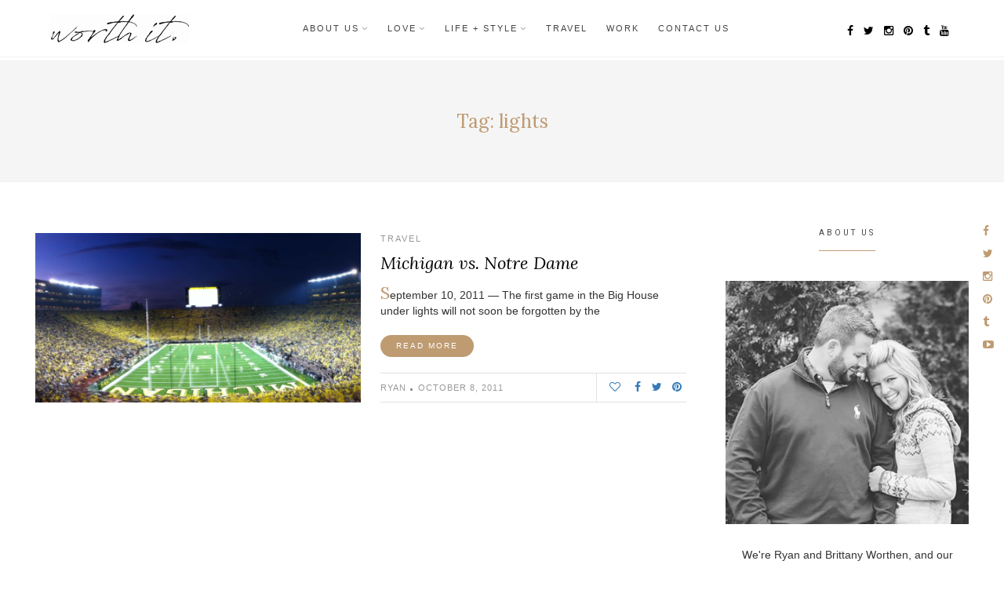

--- FILE ---
content_type: text/html; charset=UTF-8
request_url: https://theworthens.org/tag/lights/
body_size: 14542
content:
<!DOCTYPE html>
<html lang="en-US">
<head>
<meta charset="UTF-8">
<meta name="viewport" content="width=device-width, initial-scale=1">
<link rel="profile" href="https://gmpg.org/xfn/11">

<script>var et_site_url='https://theworthens.org';var et_post_id='0';function et_core_page_resource_fallback(a,b){"undefined"===typeof b&&(b=a.sheet.cssRules&&0===a.sheet.cssRules.length);b&&(a.onerror=null,a.onload=null,a.href?a.href=et_site_url+"/?et_core_page_resource="+a.id+et_post_id:a.src&&(a.src=et_site_url+"/?et_core_page_resource="+a.id+et_post_id))}
</script><meta name='robots' content='index, follow, max-image-preview:large, max-snippet:-1, max-video-preview:-1' />

            <script data-no-defer="1" data-ezscrex="false" data-cfasync="false" data-pagespeed-no-defer data-cookieconsent="ignore">
                var ctPublicFunctions = {"_ajax_nonce":"c95a31e39b","_rest_nonce":"07cd6e8304","_ajax_url":"\/wp-admin\/admin-ajax.php","_rest_url":"https:\/\/theworthens.org\/wp-json\/","data__cookies_type":"native","data__ajax_type":"rest","text__wait_for_decoding":"Decoding the contact data, let us a few seconds to finish. Anti-Spam by CleanTalk","cookiePrefix":"","wprocket_detected":false}
            </script>
        
            <script data-no-defer="1" data-ezscrex="false" data-cfasync="false" data-pagespeed-no-defer data-cookieconsent="ignore">
                var ctPublic = {"_ajax_nonce":"c95a31e39b","settings__forms__check_internal":"0","settings__forms__check_external":"0","settings__forms__search_test":1,"settings__data__bot_detector_enabled":0,"blog_home":"https:\/\/theworthens.org\/","pixel__setting":"0","pixel__enabled":false,"pixel__url":null,"data__email_check_before_post":1,"data__cookies_type":"native","data__key_is_ok":true,"data__visible_fields_required":true,"wl_brandname":"Anti-Spam by CleanTalk","wl_brandname_short":"CleanTalk","ct_checkjs_key":"ab817fa35e449e14bef47d0e5eb0bd9e8e271cfb079aecc0a5be873ce0d1939d","emailEncoderPassKey":"65c07e54e63b1d0008972c4196095d18","bot_detector_forms_excluded":"W10=","advancedCacheExists":true,"varnishCacheExists":false,"wc_ajax_add_to_cart":true}
            </script>
        
	<!-- This site is optimized with the Yoast SEO plugin v23.5 - https://yoast.com/wordpress/plugins/seo/ -->
	<title>lights Archives - WORTH IT.</title>
	<link rel="canonical" href="https://theworthens.org/tag/lights/" />
	<meta property="og:locale" content="en_US" />
	<meta property="og:type" content="article" />
	<meta property="og:title" content="lights Archives - WORTH IT." />
	<meta property="og:url" content="https://theworthens.org/tag/lights/" />
	<meta property="og:site_name" content="WORTH IT." />
	<meta name="twitter:card" content="summary_large_image" />
	<meta name="twitter:site" content="@ryanworthen" />
	<script type="application/ld+json" class="yoast-schema-graph">{"@context":"https://schema.org","@graph":[{"@type":"CollectionPage","@id":"https://theworthens.org/tag/lights/","url":"https://theworthens.org/tag/lights/","name":"lights Archives - WORTH IT.","isPartOf":{"@id":"https://theworthens.org/#website"},"primaryImageOfPage":{"@id":"https://theworthens.org/tag/lights/#primaryimage"},"image":{"@id":"https://theworthens.org/tag/lights/#primaryimage"},"thumbnailUrl":"https://theworthens.org/wp-content/uploads/2011/10/photo.jpg","breadcrumb":{"@id":"https://theworthens.org/tag/lights/#breadcrumb"},"inLanguage":"en-US"},{"@type":"ImageObject","inLanguage":"en-US","@id":"https://theworthens.org/tag/lights/#primaryimage","url":"https://theworthens.org/wp-content/uploads/2011/10/photo.jpg","contentUrl":"https://theworthens.org/wp-content/uploads/2011/10/photo.jpg","width":4210,"height":968},{"@type":"BreadcrumbList","@id":"https://theworthens.org/tag/lights/#breadcrumb","itemListElement":[{"@type":"ListItem","position":1,"name":"Home","item":"https://theworthens.org/"},{"@type":"ListItem","position":2,"name":"lights"}]},{"@type":"WebSite","@id":"https://theworthens.org/#website","url":"https://theworthens.org/","name":"WORTH IT.","description":"People, places, and things we value. // Ryan &amp; Brittany Worthen","potentialAction":[{"@type":"SearchAction","target":{"@type":"EntryPoint","urlTemplate":"https://theworthens.org/?s={search_term_string}"},"query-input":{"@type":"PropertyValueSpecification","valueRequired":true,"valueName":"search_term_string"}}],"inLanguage":"en-US"}]}</script>
	<!-- / Yoast SEO plugin. -->


<link rel='dns-prefetch' href='//secure.gravatar.com' />
<link rel='dns-prefetch' href='//stats.wp.com' />
<link rel='dns-prefetch' href='//fonts.googleapis.com' />
<link rel='dns-prefetch' href='//v0.wordpress.com' />
<link rel="alternate" type="application/rss+xml" title="WORTH IT. &raquo; Feed" href="https://theworthens.org/feed/" />
<link rel="alternate" type="application/rss+xml" title="WORTH IT. &raquo; lights Tag Feed" href="https://theworthens.org/tag/lights/feed/" />
<script type="text/javascript">
/* <![CDATA[ */
window._wpemojiSettings = {"baseUrl":"https:\/\/s.w.org\/images\/core\/emoji\/15.0.3\/72x72\/","ext":".png","svgUrl":"https:\/\/s.w.org\/images\/core\/emoji\/15.0.3\/svg\/","svgExt":".svg","source":{"concatemoji":"https:\/\/theworthens.org\/wp-includes\/js\/wp-emoji-release.min.js"}};
/*! This file is auto-generated */
!function(i,n){var o,s,e;function c(e){try{var t={supportTests:e,timestamp:(new Date).valueOf()};sessionStorage.setItem(o,JSON.stringify(t))}catch(e){}}function p(e,t,n){e.clearRect(0,0,e.canvas.width,e.canvas.height),e.fillText(t,0,0);var t=new Uint32Array(e.getImageData(0,0,e.canvas.width,e.canvas.height).data),r=(e.clearRect(0,0,e.canvas.width,e.canvas.height),e.fillText(n,0,0),new Uint32Array(e.getImageData(0,0,e.canvas.width,e.canvas.height).data));return t.every(function(e,t){return e===r[t]})}function u(e,t,n){switch(t){case"flag":return n(e,"\ud83c\udff3\ufe0f\u200d\u26a7\ufe0f","\ud83c\udff3\ufe0f\u200b\u26a7\ufe0f")?!1:!n(e,"\ud83c\uddfa\ud83c\uddf3","\ud83c\uddfa\u200b\ud83c\uddf3")&&!n(e,"\ud83c\udff4\udb40\udc67\udb40\udc62\udb40\udc65\udb40\udc6e\udb40\udc67\udb40\udc7f","\ud83c\udff4\u200b\udb40\udc67\u200b\udb40\udc62\u200b\udb40\udc65\u200b\udb40\udc6e\u200b\udb40\udc67\u200b\udb40\udc7f");case"emoji":return!n(e,"\ud83d\udc26\u200d\u2b1b","\ud83d\udc26\u200b\u2b1b")}return!1}function f(e,t,n){var r="undefined"!=typeof WorkerGlobalScope&&self instanceof WorkerGlobalScope?new OffscreenCanvas(300,150):i.createElement("canvas"),a=r.getContext("2d",{willReadFrequently:!0}),o=(a.textBaseline="top",a.font="600 32px Arial",{});return e.forEach(function(e){o[e]=t(a,e,n)}),o}function t(e){var t=i.createElement("script");t.src=e,t.defer=!0,i.head.appendChild(t)}"undefined"!=typeof Promise&&(o="wpEmojiSettingsSupports",s=["flag","emoji"],n.supports={everything:!0,everythingExceptFlag:!0},e=new Promise(function(e){i.addEventListener("DOMContentLoaded",e,{once:!0})}),new Promise(function(t){var n=function(){try{var e=JSON.parse(sessionStorage.getItem(o));if("object"==typeof e&&"number"==typeof e.timestamp&&(new Date).valueOf()<e.timestamp+604800&&"object"==typeof e.supportTests)return e.supportTests}catch(e){}return null}();if(!n){if("undefined"!=typeof Worker&&"undefined"!=typeof OffscreenCanvas&&"undefined"!=typeof URL&&URL.createObjectURL&&"undefined"!=typeof Blob)try{var e="postMessage("+f.toString()+"("+[JSON.stringify(s),u.toString(),p.toString()].join(",")+"));",r=new Blob([e],{type:"text/javascript"}),a=new Worker(URL.createObjectURL(r),{name:"wpTestEmojiSupports"});return void(a.onmessage=function(e){c(n=e.data),a.terminate(),t(n)})}catch(e){}c(n=f(s,u,p))}t(n)}).then(function(e){for(var t in e)n.supports[t]=e[t],n.supports.everything=n.supports.everything&&n.supports[t],"flag"!==t&&(n.supports.everythingExceptFlag=n.supports.everythingExceptFlag&&n.supports[t]);n.supports.everythingExceptFlag=n.supports.everythingExceptFlag&&!n.supports.flag,n.DOMReady=!1,n.readyCallback=function(){n.DOMReady=!0}}).then(function(){return e}).then(function(){var e;n.supports.everything||(n.readyCallback(),(e=n.source||{}).concatemoji?t(e.concatemoji):e.wpemoji&&e.twemoji&&(t(e.twemoji),t(e.wpemoji)))}))}((window,document),window._wpemojiSettings);
/* ]]> */
</script>
<style id='wp-emoji-styles-inline-css' type='text/css'>

	img.wp-smiley, img.emoji {
		display: inline !important;
		border: none !important;
		box-shadow: none !important;
		height: 1em !important;
		width: 1em !important;
		margin: 0 0.07em !important;
		vertical-align: -0.1em !important;
		background: none !important;
		padding: 0 !important;
	}
</style>
<link rel='stylesheet' id='wp-block-library-css' href='https://theworthens.org/wp-includes/css/dist/block-library/style.min.css' type='text/css' media='all' />
<link rel='stylesheet' id='mediaelement-css' href='https://theworthens.org/wp-includes/js/mediaelement/mediaelementplayer-legacy.min.css' type='text/css' media='all' />
<link rel='stylesheet' id='wp-mediaelement-css' href='https://theworthens.org/wp-includes/js/mediaelement/wp-mediaelement.min.css' type='text/css' media='all' />
<style id='jetpack-sharing-buttons-style-inline-css' type='text/css'>
.jetpack-sharing-buttons__services-list{display:flex;flex-direction:row;flex-wrap:wrap;gap:0;list-style-type:none;margin:5px;padding:0}.jetpack-sharing-buttons__services-list.has-small-icon-size{font-size:12px}.jetpack-sharing-buttons__services-list.has-normal-icon-size{font-size:16px}.jetpack-sharing-buttons__services-list.has-large-icon-size{font-size:24px}.jetpack-sharing-buttons__services-list.has-huge-icon-size{font-size:36px}@media print{.jetpack-sharing-buttons__services-list{display:none!important}}.editor-styles-wrapper .wp-block-jetpack-sharing-buttons{gap:0;padding-inline-start:0}ul.jetpack-sharing-buttons__services-list.has-background{padding:1.25em 2.375em}
</style>
<style id='classic-theme-styles-inline-css' type='text/css'>
/*! This file is auto-generated */
.wp-block-button__link{color:#fff;background-color:#32373c;border-radius:9999px;box-shadow:none;text-decoration:none;padding:calc(.667em + 2px) calc(1.333em + 2px);font-size:1.125em}.wp-block-file__button{background:#32373c;color:#fff;text-decoration:none}
</style>
<style id='global-styles-inline-css' type='text/css'>
:root{--wp--preset--aspect-ratio--square: 1;--wp--preset--aspect-ratio--4-3: 4/3;--wp--preset--aspect-ratio--3-4: 3/4;--wp--preset--aspect-ratio--3-2: 3/2;--wp--preset--aspect-ratio--2-3: 2/3;--wp--preset--aspect-ratio--16-9: 16/9;--wp--preset--aspect-ratio--9-16: 9/16;--wp--preset--color--black: #000000;--wp--preset--color--cyan-bluish-gray: #abb8c3;--wp--preset--color--white: #ffffff;--wp--preset--color--pale-pink: #f78da7;--wp--preset--color--vivid-red: #cf2e2e;--wp--preset--color--luminous-vivid-orange: #ff6900;--wp--preset--color--luminous-vivid-amber: #fcb900;--wp--preset--color--light-green-cyan: #7bdcb5;--wp--preset--color--vivid-green-cyan: #00d084;--wp--preset--color--pale-cyan-blue: #8ed1fc;--wp--preset--color--vivid-cyan-blue: #0693e3;--wp--preset--color--vivid-purple: #9b51e0;--wp--preset--gradient--vivid-cyan-blue-to-vivid-purple: linear-gradient(135deg,rgba(6,147,227,1) 0%,rgb(155,81,224) 100%);--wp--preset--gradient--light-green-cyan-to-vivid-green-cyan: linear-gradient(135deg,rgb(122,220,180) 0%,rgb(0,208,130) 100%);--wp--preset--gradient--luminous-vivid-amber-to-luminous-vivid-orange: linear-gradient(135deg,rgba(252,185,0,1) 0%,rgba(255,105,0,1) 100%);--wp--preset--gradient--luminous-vivid-orange-to-vivid-red: linear-gradient(135deg,rgba(255,105,0,1) 0%,rgb(207,46,46) 100%);--wp--preset--gradient--very-light-gray-to-cyan-bluish-gray: linear-gradient(135deg,rgb(238,238,238) 0%,rgb(169,184,195) 100%);--wp--preset--gradient--cool-to-warm-spectrum: linear-gradient(135deg,rgb(74,234,220) 0%,rgb(151,120,209) 20%,rgb(207,42,186) 40%,rgb(238,44,130) 60%,rgb(251,105,98) 80%,rgb(254,248,76) 100%);--wp--preset--gradient--blush-light-purple: linear-gradient(135deg,rgb(255,206,236) 0%,rgb(152,150,240) 100%);--wp--preset--gradient--blush-bordeaux: linear-gradient(135deg,rgb(254,205,165) 0%,rgb(254,45,45) 50%,rgb(107,0,62) 100%);--wp--preset--gradient--luminous-dusk: linear-gradient(135deg,rgb(255,203,112) 0%,rgb(199,81,192) 50%,rgb(65,88,208) 100%);--wp--preset--gradient--pale-ocean: linear-gradient(135deg,rgb(255,245,203) 0%,rgb(182,227,212) 50%,rgb(51,167,181) 100%);--wp--preset--gradient--electric-grass: linear-gradient(135deg,rgb(202,248,128) 0%,rgb(113,206,126) 100%);--wp--preset--gradient--midnight: linear-gradient(135deg,rgb(2,3,129) 0%,rgb(40,116,252) 100%);--wp--preset--font-size--small: 13px;--wp--preset--font-size--medium: 20px;--wp--preset--font-size--large: 36px;--wp--preset--font-size--x-large: 42px;--wp--preset--spacing--20: 0.44rem;--wp--preset--spacing--30: 0.67rem;--wp--preset--spacing--40: 1rem;--wp--preset--spacing--50: 1.5rem;--wp--preset--spacing--60: 2.25rem;--wp--preset--spacing--70: 3.38rem;--wp--preset--spacing--80: 5.06rem;--wp--preset--shadow--natural: 6px 6px 9px rgba(0, 0, 0, 0.2);--wp--preset--shadow--deep: 12px 12px 50px rgba(0, 0, 0, 0.4);--wp--preset--shadow--sharp: 6px 6px 0px rgba(0, 0, 0, 0.2);--wp--preset--shadow--outlined: 6px 6px 0px -3px rgba(255, 255, 255, 1), 6px 6px rgba(0, 0, 0, 1);--wp--preset--shadow--crisp: 6px 6px 0px rgba(0, 0, 0, 1);}:where(.is-layout-flex){gap: 0.5em;}:where(.is-layout-grid){gap: 0.5em;}body .is-layout-flex{display: flex;}.is-layout-flex{flex-wrap: wrap;align-items: center;}.is-layout-flex > :is(*, div){margin: 0;}body .is-layout-grid{display: grid;}.is-layout-grid > :is(*, div){margin: 0;}:where(.wp-block-columns.is-layout-flex){gap: 2em;}:where(.wp-block-columns.is-layout-grid){gap: 2em;}:where(.wp-block-post-template.is-layout-flex){gap: 1.25em;}:where(.wp-block-post-template.is-layout-grid){gap: 1.25em;}.has-black-color{color: var(--wp--preset--color--black) !important;}.has-cyan-bluish-gray-color{color: var(--wp--preset--color--cyan-bluish-gray) !important;}.has-white-color{color: var(--wp--preset--color--white) !important;}.has-pale-pink-color{color: var(--wp--preset--color--pale-pink) !important;}.has-vivid-red-color{color: var(--wp--preset--color--vivid-red) !important;}.has-luminous-vivid-orange-color{color: var(--wp--preset--color--luminous-vivid-orange) !important;}.has-luminous-vivid-amber-color{color: var(--wp--preset--color--luminous-vivid-amber) !important;}.has-light-green-cyan-color{color: var(--wp--preset--color--light-green-cyan) !important;}.has-vivid-green-cyan-color{color: var(--wp--preset--color--vivid-green-cyan) !important;}.has-pale-cyan-blue-color{color: var(--wp--preset--color--pale-cyan-blue) !important;}.has-vivid-cyan-blue-color{color: var(--wp--preset--color--vivid-cyan-blue) !important;}.has-vivid-purple-color{color: var(--wp--preset--color--vivid-purple) !important;}.has-black-background-color{background-color: var(--wp--preset--color--black) !important;}.has-cyan-bluish-gray-background-color{background-color: var(--wp--preset--color--cyan-bluish-gray) !important;}.has-white-background-color{background-color: var(--wp--preset--color--white) !important;}.has-pale-pink-background-color{background-color: var(--wp--preset--color--pale-pink) !important;}.has-vivid-red-background-color{background-color: var(--wp--preset--color--vivid-red) !important;}.has-luminous-vivid-orange-background-color{background-color: var(--wp--preset--color--luminous-vivid-orange) !important;}.has-luminous-vivid-amber-background-color{background-color: var(--wp--preset--color--luminous-vivid-amber) !important;}.has-light-green-cyan-background-color{background-color: var(--wp--preset--color--light-green-cyan) !important;}.has-vivid-green-cyan-background-color{background-color: var(--wp--preset--color--vivid-green-cyan) !important;}.has-pale-cyan-blue-background-color{background-color: var(--wp--preset--color--pale-cyan-blue) !important;}.has-vivid-cyan-blue-background-color{background-color: var(--wp--preset--color--vivid-cyan-blue) !important;}.has-vivid-purple-background-color{background-color: var(--wp--preset--color--vivid-purple) !important;}.has-black-border-color{border-color: var(--wp--preset--color--black) !important;}.has-cyan-bluish-gray-border-color{border-color: var(--wp--preset--color--cyan-bluish-gray) !important;}.has-white-border-color{border-color: var(--wp--preset--color--white) !important;}.has-pale-pink-border-color{border-color: var(--wp--preset--color--pale-pink) !important;}.has-vivid-red-border-color{border-color: var(--wp--preset--color--vivid-red) !important;}.has-luminous-vivid-orange-border-color{border-color: var(--wp--preset--color--luminous-vivid-orange) !important;}.has-luminous-vivid-amber-border-color{border-color: var(--wp--preset--color--luminous-vivid-amber) !important;}.has-light-green-cyan-border-color{border-color: var(--wp--preset--color--light-green-cyan) !important;}.has-vivid-green-cyan-border-color{border-color: var(--wp--preset--color--vivid-green-cyan) !important;}.has-pale-cyan-blue-border-color{border-color: var(--wp--preset--color--pale-cyan-blue) !important;}.has-vivid-cyan-blue-border-color{border-color: var(--wp--preset--color--vivid-cyan-blue) !important;}.has-vivid-purple-border-color{border-color: var(--wp--preset--color--vivid-purple) !important;}.has-vivid-cyan-blue-to-vivid-purple-gradient-background{background: var(--wp--preset--gradient--vivid-cyan-blue-to-vivid-purple) !important;}.has-light-green-cyan-to-vivid-green-cyan-gradient-background{background: var(--wp--preset--gradient--light-green-cyan-to-vivid-green-cyan) !important;}.has-luminous-vivid-amber-to-luminous-vivid-orange-gradient-background{background: var(--wp--preset--gradient--luminous-vivid-amber-to-luminous-vivid-orange) !important;}.has-luminous-vivid-orange-to-vivid-red-gradient-background{background: var(--wp--preset--gradient--luminous-vivid-orange-to-vivid-red) !important;}.has-very-light-gray-to-cyan-bluish-gray-gradient-background{background: var(--wp--preset--gradient--very-light-gray-to-cyan-bluish-gray) !important;}.has-cool-to-warm-spectrum-gradient-background{background: var(--wp--preset--gradient--cool-to-warm-spectrum) !important;}.has-blush-light-purple-gradient-background{background: var(--wp--preset--gradient--blush-light-purple) !important;}.has-blush-bordeaux-gradient-background{background: var(--wp--preset--gradient--blush-bordeaux) !important;}.has-luminous-dusk-gradient-background{background: var(--wp--preset--gradient--luminous-dusk) !important;}.has-pale-ocean-gradient-background{background: var(--wp--preset--gradient--pale-ocean) !important;}.has-electric-grass-gradient-background{background: var(--wp--preset--gradient--electric-grass) !important;}.has-midnight-gradient-background{background: var(--wp--preset--gradient--midnight) !important;}.has-small-font-size{font-size: var(--wp--preset--font-size--small) !important;}.has-medium-font-size{font-size: var(--wp--preset--font-size--medium) !important;}.has-large-font-size{font-size: var(--wp--preset--font-size--large) !important;}.has-x-large-font-size{font-size: var(--wp--preset--font-size--x-large) !important;}
:where(.wp-block-post-template.is-layout-flex){gap: 1.25em;}:where(.wp-block-post-template.is-layout-grid){gap: 1.25em;}
:where(.wp-block-columns.is-layout-flex){gap: 2em;}:where(.wp-block-columns.is-layout-grid){gap: 2em;}
:root :where(.wp-block-pullquote){font-size: 1.5em;line-height: 1.6;}
</style>
<link rel='stylesheet' id='ct_public_css-css' href='https://theworthens.org/wp-content/plugins/cleantalk-spam-protect/css/cleantalk-public.min.css' type='text/css' media='all' />
<link rel='stylesheet' id='contact-form-7-css' href='https://theworthens.org/wp-content/plugins/contact-form-7/includes/css/styles.css' type='text/css' media='all' />
<link rel='stylesheet' id='wpos-font-awesome-css' href='https://theworthens.org/wp-content/plugins/slider-and-carousel-plus-widget-for-instagram/assets/css/font-awesome.min.css' type='text/css' media='all' />
<link rel='stylesheet' id='wpos-magnific-style-css' href='https://theworthens.org/wp-content/plugins/slider-and-carousel-plus-widget-for-instagram/assets/css/magnific-popup.css' type='text/css' media='all' />
<link rel='stylesheet' id='wpos-slick-style-css' href='https://theworthens.org/wp-content/plugins/slider-and-carousel-plus-widget-for-instagram/assets/css/slick.css' type='text/css' media='all' />
<link rel='stylesheet' id='iscwp-public-css-css' href='https://theworthens.org/wp-content/plugins/slider-and-carousel-plus-widget-for-instagram/assets/css/iscwp-public.css' type='text/css' media='all' />
<link rel='stylesheet' id='url-shortify-css' href='https://theworthens.org/wp-content/plugins/url-shortify/lite/dist/styles/url-shortify.css' type='text/css' media='all' />
<link rel='stylesheet' id='rosie-parent-style-css' href='https://theworthens.org/wp-content/themes/rosie/style.css' type='text/css' media='all' />
<link rel='stylesheet' id='font-awesome-css' href='https://theworthens.org/wp-content/themes/rosie/css/font-awesome.min.css' type='text/css' media='all' />
<link rel='stylesheet' id='bootstrap-css' href='https://theworthens.org/wp-content/themes/rosie/css/bootstrap.min.css' type='text/css' media='all' />
<link rel='stylesheet' id='nivo-slider-css' href='https://theworthens.org/wp-content/themes/rosie/css/nivo-slider.css' type='text/css' media='all' />
<link rel='stylesheet' id='rosie-style-css' href='https://theworthens.org/wp-content/themes/rosie-child/style.css' type='text/css' media='all' />
<link rel='stylesheet' id='rosie-fonts-css' href='https://fonts.googleapis.com/css?family=Lora%3A400%2C400i%2C700%2C700i%7CPlayfair+Display%3A400%2C400i%2C700%2C700i%2C900%2C900i%7CRoboto%3A300%2C300i%2C400%2C400i%2C700%2C700i%7CKarla%3A400%2C400i%2C700%2C700i&#038;subset=latin%2Clatin-ext' type='text/css' media='all' />
<link rel='stylesheet' id='custom-style-css' href='https://theworthens.org/wp-content/themes/rosie/css/custom_script.css' type='text/css' media='all' />
<style id='custom-style-inline-css' type='text/css'>

		    .custom-header {
				background-image: url();
				z-index: 0;
				position: relative;
				background-size: cover;
				background-position: center;
		    }
	    
		    #page #menu-social-items a:before {
		       color: inherit;
		    }
	    
			.archive-background {
				background-color: #f5f5f5;
			}
		
			.single-background {
				background-color: #f5f5f5;
			}
		
			.feat-overlay .feat-text > h3 + p {
				display: none;
			}
		
</style>
<!-- `jetpack-top-posts-widget` is included in the concatenated jetpack.css -->
<link rel='stylesheet' id='jetpack_css-css' href='https://theworthens.org/wp-content/plugins/jetpack/css/jetpack.css' type='text/css' media='all' />
<script type="text/javascript" src="https://theworthens.org/wp-includes/js/jquery/jquery.min.js" id="jquery-core-js"></script>
<script type="text/javascript" data-pagespeed-no-defer src="https://theworthens.org/wp-content/plugins/cleantalk-spam-protect/js/apbct-public-bundle.min.js" id="ct_public_functions-js"></script>
<script type="text/javascript" src="https://theworthens.org/wp-content/plugins/wp-hide-post/public/js/wp-hide-post-public.js" id="wp-hide-post-js"></script>
<script type="text/javascript" id="url-shortify-js-extra">
/* <![CDATA[ */
var usParams = {"ajaxurl":"https:\/\/theworthens.org\/wp-admin\/admin-ajax.php"};
/* ]]> */
</script>
<script type="text/javascript" src="https://theworthens.org/wp-content/plugins/url-shortify/lite/dist/scripts/url-shortify.js" id="url-shortify-js"></script>
<script type="text/javascript" src="https://theworthens.org/wp-content/plugins/bloom/core/admin/js/es6-promise.auto.min.js" id="es6-promise-js"></script>
<script type="text/javascript" id="et-core-api-spam-recaptcha-js-extra">
/* <![CDATA[ */
var et_core_api_spam_recaptcha = {"site_key":"","page_action":{"action":"michigan_vs_notre_dame"}};
/* ]]> */
</script>
<script type="text/javascript" src="https://theworthens.org/wp-content/plugins/bloom/core/admin/js/recaptcha.js" id="et-core-api-spam-recaptcha-js"></script>
<link rel="https://api.w.org/" href="https://theworthens.org/wp-json/" /><link rel="alternate" title="JSON" type="application/json" href="https://theworthens.org/wp-json/wp/v2/tags/44" /><link rel="EditURI" type="application/rsd+xml" title="RSD" href="https://theworthens.org/xmlrpc.php?rsd" />

<script>
  (function(i,s,o,g,r,a,m){i['GoogleAnalyticsObject']=r;i[r]=i[r]||function(){
  (i[r].q=i[r].q||[]).push(arguments)},i[r].l=1*new Date();a=s.createElement(o),
  m=s.getElementsByTagName(o)[0];a.async=1;a.src=g;m.parentNode.insertBefore(a,m)
  })(window,document,'script','https://www.google-analytics.com/analytics.js','ga');

  ga('create', 'UA-101014544-1', 'auto');
  ga('send', 'pageview');

</script><style id="mystickymenu" type="text/css">#mysticky-nav { width:100%; position: static; height: auto !important; }#mysticky-nav.wrapfixed { position:fixed; left: 0px; margin-top:0px;  z-index: 1000000; -webkit-transition: 0.3s; -moz-transition: 0.3s; -o-transition: 0.3s; transition: 0.3s; -ms-filter:"progid:DXImageTransform.Microsoft.Alpha(Opacity=95)"; filter: alpha(opacity=95); opacity:0.95; background-color: #F39A30;}#mysticky-nav.wrapfixed .myfixed{ background-color: #F39A30; position: relative;top: auto;left: auto;right: auto;}.myfixed { margin:0 auto!important; float:none!important; border:0px!important; background:none!important; max-width:100%!important; }</style>			<style type="text/css">
																															</style>
				<style>img#wpstats{display:none}</style>
		<style type="text/css" id="et-bloom-custom-css">
					.et_bloom .et_bloom_optin_1 .et_bloom_form_content { background-color: #ededed !important; } .et_bloom .et_bloom_optin_1 .et_bloom_form_container .et_bloom_form_header { background-color: #ffffff !important; } .et_bloom .et_bloom_optin_1 .carrot_edge .et_bloom_form_content:before { border-top-color: #ffffff !important; } .et_bloom .et_bloom_optin_1 .carrot_edge.et_bloom_form_right .et_bloom_form_content:before, .et_bloom .et_bloom_optin_1 .carrot_edge.et_bloom_form_left .et_bloom_form_content:before { border-top-color: transparent !important; border-left-color: #ffffff !important; }
						@media only screen and ( max-width: 767px ) {.et_bloom .et_bloom_optin_1 .carrot_edge.et_bloom_form_right .et_bloom_form_content:before, .et_bloom .et_bloom_optin_1 .carrot_edge.et_bloom_form_left .et_bloom_form_content:before { border-top-color: #ffffff !important; border-left-color: transparent !important; }
						}.et_bloom .et_bloom_optin_1 .et_bloom_form_content button { background-color: #e58b70 !important; } .et_bloom .et_bloom_optin_1 .et_bloom_form_content .et_bloom_fields i { color: #e58b70 !important; } .et_bloom .et_bloom_optin_1 .et_bloom_form_content .et_bloom_custom_field_radio i:before { background: #e58b70 !important; } .et_bloom .et_bloom_optin_1 .et_bloom_form_content button { background-color: #e58b70 !important; } .et_bloom .et_bloom_optin_1 .et_bloom_form_container h2, .et_bloom .et_bloom_optin_1 .et_bloom_form_container h2 span, .et_bloom .et_bloom_optin_1 .et_bloom_form_container h2 strong { font-family: "Lora", Georgia, "Times New Roman", serif; }.et_bloom .et_bloom_optin_1 .et_bloom_form_container p, .et_bloom .et_bloom_optin_1 .et_bloom_form_container p span, .et_bloom .et_bloom_optin_1 .et_bloom_form_container p strong, .et_bloom .et_bloom_optin_1 .et_bloom_form_container form input, .et_bloom .et_bloom_optin_1 .et_bloom_form_container form button span { font-family: "Lora", Georgia, "Times New Roman", serif; } 
				</style>	<style type="text/css">
			.site-title,
		.site-description {
			position: absolute;
			clip: rect(1px, 1px, 1px, 1px);
		}
		</style>
	
<!-- This site uses the Viola Style Element plugin v1.0 to customize fonts - https://neptunetheme.com -->
<style>

</style>
<style>.shorten_url { 
	   padding: 10px 10px 10px 10px ; 
	   border: 1px solid #AAAAAA ; 
	   background-color: #EEEEEE ;
}</style>		<style type="text/css" id="wp-custom-css">
			.nivo-caption { background: transparent!important; }
.nivo-meta-slide { display:none; }
.icon-button-search { display:none; }
.site-info-wrap { display:none; }
.user-contact { display:none; }
.post-pagination { display:none; }		</style>
		</head>
<body class="archive tag tag-lights tag-44 wp-custom-logo et_bloom sidebar-right archive-shop-full-main group-blog hfeed no-boxed list2 icon-on-1 title-block-7">
<div id="page" class="site">
	<a class="skip-link screen-reader-text" href="#content">Skip to content</a>

	<header id="masthead" class="site-header">
        <div class="header-5">
    <!-- Search PopUp Form -->
    <div class="search-popup">
        <form role="search" method="get" id="searchform_topbar" class="search-top-bar-popup" action="https://theworthens.org/">
            <label>
                <span class="screen-reader-text">Search for:</span>
                <input class="search-field-top-bar" id="search-field-top-bar" placeholder="Search ..." value="" name="s" type="search">
            </label>
            <button id="search-top-bar-submit" type="submit" class="search-top-bar-submit"><span class="fa fa-search"></span></button>
        </form>
    </div>

    <div id="header-menu">
        <div class="container">
            <div id="header-wrap">
                <div class="site-branding">
                    <a href="https://theworthens.org/" class="custom-logo-link" rel="home"><img width="176" height="37" src="https://theworthens.org/wp-content/uploads/2017/08/cropped-worth-it.png" class="custom-logo" alt="WORTH IT." decoding="async" /></a>                    <h1 class="site-title"><a href="https://theworthens.org/" rel="home">WORTH IT.</a></h1>
                                            <p class="site-description">People, places, and things we value. // Ryan &amp; Brittany Worthen</p>
                                        </div><!-- .site-branding -->

                <div class="menu-search-social">
                    <button class="menu-toggle" aria-controls="primary-menu" aria-expanded="false"><i class="fa fa-bars"></i><span class="screen-reader-text">Primary Menu</span></button>
                    <nav id="site-navigation" class="main-navigation" role="navigation">
                       <div class="menu-top-nav-container"><ul id="primary-menu" class="menu"><li id="menu-item-1637" class="menu-item menu-item-type-custom menu-item-object-custom menu-item-has-children menu-item-1637"><a href="#">ABOUT US</a>
<ul class="sub-menu">
	<li id="menu-item-1638" class="menu-item menu-item-type-custom menu-item-object-custom menu-item-1638"><a href="https://theworthens.org/about-us">About Ryan + Brittany</a></li>
	<li id="menu-item-1639" class="menu-item menu-item-type-custom menu-item-object-custom menu-item-1639"><a href="https://theworthens.org/2010/07/our-proposal-story/">Our Engagement</a></li>
	<li id="menu-item-1640" class="menu-item menu-item-type-custom menu-item-object-custom menu-item-1640"><a href="https://theworthens.org/2010/10/our-wedding-vows/">Our Wedding Vows</a></li>
</ul>
</li>
<li id="menu-item-1647" class="menu-item menu-item-type-custom menu-item-object-custom menu-item-has-children menu-item-1647"><a href="#">LOVE</a>
<ul class="sub-menu">
	<li id="menu-item-1648" class="menu-item menu-item-type-custom menu-item-object-custom menu-item-1648"><a href="https://theworthens.org/category/marriage/">Marriage</a></li>
	<li id="menu-item-1649" class="menu-item menu-item-type-custom menu-item-object-custom menu-item-1649"><a href="https://theworthens.org/category/dating/">Dating</a></li>
	<li id="menu-item-1650" class="menu-item menu-item-type-custom menu-item-object-custom menu-item-1650"><a href="https://theworthens.org/category/family/">Family</a></li>
	<li id="menu-item-1651" class="menu-item menu-item-type-custom menu-item-object-custom menu-item-1651"><a href="https://theworthens.org/category/ministry/">Ministry</a></li>
</ul>
</li>
<li id="menu-item-1652" class="menu-item menu-item-type-custom menu-item-object-custom menu-item-has-children menu-item-1652"><a href="#">Life + Style</a>
<ul class="sub-menu">
	<li id="menu-item-1653" class="menu-item menu-item-type-custom menu-item-object-custom menu-item-1653"><a href="https://theworthens.org/category/baby/">Baby</a></li>
	<li id="menu-item-1654" class="menu-item menu-item-type-custom menu-item-object-custom menu-item-1654"><a href="https://theworthens.org/category/beauty/">Beauty</a></li>
	<li id="menu-item-1655" class="menu-item menu-item-type-custom menu-item-object-custom menu-item-1655"><a href="https://theworthens.org/category/fashion/">Fashion</a></li>
	<li id="menu-item-1656" class="menu-item menu-item-type-custom menu-item-object-custom menu-item-1656"><a href="https://theworthens.org/category/home/">Home</a></li>
	<li id="menu-item-1657" class="menu-item menu-item-type-custom menu-item-object-custom menu-item-1657"><a href="https://theworthens.org/category/recipes/">Recipes</a></li>
</ul>
</li>
<li id="menu-item-792" class="menu-item menu-item-type-taxonomy menu-item-object-category menu-item-792"><a href="https://theworthens.org/category/travel/">Travel</a></li>
<li id="menu-item-1658" class="menu-item menu-item-type-custom menu-item-object-custom menu-item-1658"><a href="https://theworthens.org/category/work/">Work</a></li>
<li id="menu-item-1339" class="menu-item menu-item-type-post_type menu-item-object-page menu-item-1339"><a href="https://theworthens.org/connect/">Contact Us</a></li>
</ul></div>                    </nav><!-- #site-navigation -->
                </div>
                <div class="header-right">
                    
<div class="top-header-icons">
	<div id="menu-social" class="menu-social-container"><ul id="menu-social-items" class="menu-items"><li id="menu-item-1487" class="menu-item menu-item-type-custom menu-item-object-custom menu-item-1487"><a href="https://facebook.com/reelspecial"><span class="screen-reader-text">Facebook</span></a></li>
<li id="menu-item-1488" class="menu-item menu-item-type-custom menu-item-object-custom menu-item-1488"><a href="https://twitter.com/reelspecial"><span class="screen-reader-text">Twitter</span></a></li>
<li id="menu-item-1489" class="menu-item menu-item-type-custom menu-item-object-custom menu-item-1489"><a href="https://instagram.com/reelspecial"><span class="screen-reader-text">Instagram</span></a></li>
<li id="menu-item-1490" class="menu-item menu-item-type-custom menu-item-object-custom menu-item-1490"><a href="https://pinterest.com/ryanbrittanyworthen"><span class="screen-reader-text">Pinterest</span></a></li>
<li id="menu-item-555" class="menu-item menu-item-type-custom menu-item-object-custom menu-item-555"><a href="https://theworthens.tumblr.com"><span class="screen-reader-text">Tumblr</span></a></li>
<li id="menu-item-1612" class="menu-item menu-item-type-custom menu-item-object-custom menu-item-1612"><a href="https://www.youtube.com/reelspecial"><span class="screen-reader-text">YouTube</span></a></li>
</ul></div></div>
                    <div class="header-cart woocommerce">
                                                <div class="icon-button-search">
                            <i class="fa fa-search"></i>
                        </div>
                    </div>
                </div>
            </div>
        </div>
    </div>
    <div class="mobile-logo"></div>
</div>

	</header><!-- #masthead -->

    <div id="content" class="site-content">
            <div class="archive-background" style="background-image:url('');">
            <div class="archive-title">
                <h1 class="page-title">
	                Tag: <span>lights</span>                </h1>
	                        </div>
        </div>
        <div class="rosie-wrap container">
        <div id="primary" class="content-area">
            <main id="main" class="site-main" >

            	                            
<article id="post-60" class="list2 post-60 post type-post status-publish format-standard has-post-thumbnail hentry category-travel tag-ann-arbor tag-football tag-go-blue tag-hail tag-lights tag-michigan tag-notre-dame tag-victors tag-winning tag-wolverines">
    <div class="entry-thumbnail" style="background-image: url(https://theworthens.org/wp-content/uploads/2011/10/photo.jpg)" ></div>
    <div class="content-right">
        <div class="box-meta">
            <ul class="post-categories">
	<li><a href="https://theworthens.org/category/travel/" rel="category tag">Travel</a></li></ul>            <h2 class="entry-title"><a href="https://theworthens.org/2011/10/michigan-vs-notre-dame/" rel="bookmark">Michigan vs. Notre Dame</a></h2>        </div>
        <div class="entry-content">
            <p>September 10, 2011 &#8212; The first game in the Big House under lights will not soon be forgotten by the</p><a class="more-link" href="https://theworthens.org/2011/10/michigan-vs-notre-dame/">Read More</a>        </div><!-- .entry-content -->

        <footer class="entry-footer">
                        <div class="entry-meta">
		        <span class="byline"><span class="author vcard"><a class="url fn n" href="https://theworthens.org/author/admin/">Ryan</a></span></span><span class="posted-on">  <a href="https://theworthens.org/2011/10/michigan-vs-notre-dame/" rel="bookmark"><time class="entry-date published" datetime="2011-10-08T11:05:22-04:00">October 8, 2011</time><time class="updated" datetime="2017-08-08T02:19:57-04:00">August 8, 2017</time></a></span>            </div><!-- .entry-meta -->
	        	        <div class="rosie-social-shared">
            <a href="#" class="rosie-post-like" data-post_id="60" title="Like" data-like="Like" data-unlike="Unlike"><i class="fa fa-heart-o"></i></a>            <span></span><a target="_blank" href="https://www.facebook.com/sharer/sharer.php?u=https://theworthens.org/2011/10/michigan-vs-notre-dame/"><i class="fa fa-facebook"></i></a><a target="_blank" href="https://twitter.com/home?status=Check%20out%20this%20article:%20Michigan%20vs.%20Notre%20Dame%20-%20https://theworthens.org/2011/10/michigan-vs-notre-dame/"><i class="fa fa-twitter"></i></a><a target="_blank" href="https://pinterest.com/pin/create/button/?url=https://theworthens.org/2011/10/michigan-vs-notre-dame/&#038;media=https://theworthens.org/wp-content/uploads/2011/10/photo.jpg&#038;description=Michigan%20vs.%20Notre%20Dame"><i class="fa fa-pinterest"></i></a>            </div>
        </footer><!-- .entry-footer -->
    </div>
</article><!-- #post-## -->

            </main><!-- #main -->
        </div><!-- #primary -->
    
<aside id="secondary" class="widget-area sticky-sidebar">
    <section id="widget_rosie_about_us-1" class="widget widget_widget_rosie_about_us"><h4 class="widget-title"><span>About Us</span></h4>
        <div class="about-widget">

			                <img class="about-me" src="https://theworthens.org/wp-content/uploads/2017/08/The-Worthens.jpg" alt="About Us" />
					
			                <p>We're Ryan and Brittany Worthen, and our marriage mission is simple: <br>
<b>Love God. Love others.</b><br><br>
We're wedding filmmakers, but that's not all. Learn more about us here.</p>
				                        <img class="sign-me" src="https://theworthens.org/wp-content/uploads/2017/08/ryan-and-brittany.jpg" alt="About Us" />
	                </div>

		</section><section id="mc4wp_form_widget-1" class="widget widget_mc4wp_form_widget"><h4 class="widget-title"><span>Join our Family Email List</span></h4><script>(function() {
	window.mc4wp = window.mc4wp || {
		listeners: [],
		forms: {
			on: function(evt, cb) {
				window.mc4wp.listeners.push(
					{
						event   : evt,
						callback: cb
					}
				);
			}
		}
	}
})();
</script><!-- Mailchimp for WordPress v4.9.17 - https://wordpress.org/plugins/mailchimp-for-wp/ --><form id="mc4wp-form-1" class="mc4wp-form mc4wp-form-1448" method="post" data-id="1448" data-name="Subscribe" ><div class="mc4wp-form-fields"><p>
	<label>Enter your email address to subscribe to this blog and receive notifications of new posts by email. </label>
	<input type="email" name="EMAIL" placeholder="Your email address" required />
</p>

<p>
	<input type="submit" value="subscribe" />
</p></div><label style="display: none !important;">Leave this field empty if you're human: <input type="text" name="_mc4wp_honeypot" value="" tabindex="-1" autocomplete="off" /></label><input type="hidden" name="_mc4wp_timestamp" value="1761272818" /><input type="hidden" name="_mc4wp_form_id" value="1448" /><input type="hidden" name="_mc4wp_form_element_id" value="mc4wp-form-1" /><div class="mc4wp-response"></div></form><!-- / Mailchimp for WordPress Plugin --></section><section id="widget_rosie_social-1" class="widget widget_rosie_social"><h4 class="widget-title"><span>Let&#8217;s Be Friends</span></h4>
		<div class="widget-social">
							<a href="https://facebook.com/reelspecial" target="_blank"><i class="fa fa-facebook"></i><span>Facebook</span></a>
			
							<a href="https://twitter.com/reelspecial" target="_blank"><i class="fa fa-twitter"></i><span>Twitter</span></a>
			
			
							<a href="https://instagram.com/reelspecial" target="_blank"><i class="fa fa-instagram"></i><span>Instagram</span></a>
			
							<a href="https://pinterest.com/ryanbrittanyworthen" target="_blank"><i class="fa fa-pinterest"></i><span>Pinterest</span></a>
			
			
			
			
							<a href="https://theworthens.tumblr.com/" target="_blank"><i class="fa fa-tumblr"></i><span>Tumblr</span></a>
			
							<a href="https://youtube.com/reelspecial" target="_blank"><i class="fa fa-youtube-play"></i><span>Youtube</span></a>
			
					</div>


		</section><section id="top-posts-2" class="widget widget_top-posts"><h4 class="widget-title"><span>Popular Posts</span></h4><ul class='widgets-list-layout no-grav'>
<li><a href="https://theworthens.org/2023/12/merry-christmas-2/" title="Merry Christmas" class="bump-view" data-bump-view="tp"><img loading="lazy" width="40" height="40" src="https://i0.wp.com/theworthens.org/wp-content/uploads/2023/12/Ryan-Brittany-Worthen-Christmas-2023-018.jpg?resize=40%2C40&#038;ssl=1" srcset="https://i0.wp.com/theworthens.org/wp-content/uploads/2023/12/Ryan-Brittany-Worthen-Christmas-2023-018.jpg?resize=40%2C40&amp;ssl=1 1x, https://i0.wp.com/theworthens.org/wp-content/uploads/2023/12/Ryan-Brittany-Worthen-Christmas-2023-018.jpg?resize=60%2C60&amp;ssl=1 1.5x, https://i0.wp.com/theworthens.org/wp-content/uploads/2023/12/Ryan-Brittany-Worthen-Christmas-2023-018.jpg?resize=80%2C80&amp;ssl=1 2x, https://i0.wp.com/theworthens.org/wp-content/uploads/2023/12/Ryan-Brittany-Worthen-Christmas-2023-018.jpg?resize=120%2C120&amp;ssl=1 3x, https://i0.wp.com/theworthens.org/wp-content/uploads/2023/12/Ryan-Brittany-Worthen-Christmas-2023-018.jpg?resize=160%2C160&amp;ssl=1 4x" alt="Merry Christmas" data-pin-nopin="true" class="widgets-list-layout-blavatar" /></a><div class="widgets-list-layout-links">
								<a href="https://theworthens.org/2023/12/merry-christmas-2/" title="Merry Christmas" class="bump-view" data-bump-view="tp">Merry Christmas</a>
							</div>
							</li><li><a href="https://theworthens.org/2023/08/welcoming-the-beloved-class-at-asbury-university/" title="The Beloved Class" class="bump-view" data-bump-view="tp"><img loading="lazy" width="40" height="40" src="https://i0.wp.com/theworthens.org/wp-content/uploads/2023/08/Asbury-University-Beloved-Class-2027-Worthens.jpg?resize=40%2C40&#038;ssl=1" srcset="https://i0.wp.com/theworthens.org/wp-content/uploads/2023/08/Asbury-University-Beloved-Class-2027-Worthens.jpg?resize=40%2C40&amp;ssl=1 1x, https://i0.wp.com/theworthens.org/wp-content/uploads/2023/08/Asbury-University-Beloved-Class-2027-Worthens.jpg?resize=60%2C60&amp;ssl=1 1.5x, https://i0.wp.com/theworthens.org/wp-content/uploads/2023/08/Asbury-University-Beloved-Class-2027-Worthens.jpg?resize=80%2C80&amp;ssl=1 2x, https://i0.wp.com/theworthens.org/wp-content/uploads/2023/08/Asbury-University-Beloved-Class-2027-Worthens.jpg?resize=120%2C120&amp;ssl=1 3x, https://i0.wp.com/theworthens.org/wp-content/uploads/2023/08/Asbury-University-Beloved-Class-2027-Worthens.jpg?resize=160%2C160&amp;ssl=1 4x" alt="The Beloved Class" data-pin-nopin="true" class="widgets-list-layout-blavatar" /></a><div class="widgets-list-layout-links">
								<a href="https://theworthens.org/2023/08/welcoming-the-beloved-class-at-asbury-university/" title="The Beloved Class" class="bump-view" data-bump-view="tp">The Beloved Class</a>
							</div>
							</li><li><a href="https://theworthens.org/2022/04/willow-is-five/" title="Willow is Five" class="bump-view" data-bump-view="tp"><img loading="lazy" width="40" height="40" src="https://i0.wp.com/theworthens.org/wp-content/uploads/2022/04/BCFAAA2C-F8AF-4209-B826-9E1BB2AB4807-scaled.jpeg?resize=40%2C40&#038;ssl=1" srcset="https://i0.wp.com/theworthens.org/wp-content/uploads/2022/04/BCFAAA2C-F8AF-4209-B826-9E1BB2AB4807-scaled.jpeg?resize=40%2C40&amp;ssl=1 1x, https://i0.wp.com/theworthens.org/wp-content/uploads/2022/04/BCFAAA2C-F8AF-4209-B826-9E1BB2AB4807-scaled.jpeg?resize=60%2C60&amp;ssl=1 1.5x, https://i0.wp.com/theworthens.org/wp-content/uploads/2022/04/BCFAAA2C-F8AF-4209-B826-9E1BB2AB4807-scaled.jpeg?resize=80%2C80&amp;ssl=1 2x, https://i0.wp.com/theworthens.org/wp-content/uploads/2022/04/BCFAAA2C-F8AF-4209-B826-9E1BB2AB4807-scaled.jpeg?resize=120%2C120&amp;ssl=1 3x, https://i0.wp.com/theworthens.org/wp-content/uploads/2022/04/BCFAAA2C-F8AF-4209-B826-9E1BB2AB4807-scaled.jpeg?resize=160%2C160&amp;ssl=1 4x" alt="Willow is Five" data-pin-nopin="true" class="widgets-list-layout-blavatar" /></a><div class="widgets-list-layout-links">
								<a href="https://theworthens.org/2022/04/willow-is-five/" title="Willow is Five" class="bump-view" data-bump-view="tp">Willow is Five</a>
							</div>
							</li><li><a href="https://theworthens.org/2020/11/merry-christmas-2020/" title="Season&#039;s Greetings" class="bump-view" data-bump-view="tp"><img loading="lazy" width="40" height="40" src="https://i0.wp.com/theworthens.org/wp-content/uploads/2020/11/Ryan-Worthen-Brittany-Worthen-Christmas-2020-002-scaled.jpg?resize=40%2C40&#038;ssl=1" srcset="https://i0.wp.com/theworthens.org/wp-content/uploads/2020/11/Ryan-Worthen-Brittany-Worthen-Christmas-2020-002-scaled.jpg?resize=40%2C40&amp;ssl=1 1x, https://i0.wp.com/theworthens.org/wp-content/uploads/2020/11/Ryan-Worthen-Brittany-Worthen-Christmas-2020-002-scaled.jpg?resize=60%2C60&amp;ssl=1 1.5x, https://i0.wp.com/theworthens.org/wp-content/uploads/2020/11/Ryan-Worthen-Brittany-Worthen-Christmas-2020-002-scaled.jpg?resize=80%2C80&amp;ssl=1 2x, https://i0.wp.com/theworthens.org/wp-content/uploads/2020/11/Ryan-Worthen-Brittany-Worthen-Christmas-2020-002-scaled.jpg?resize=120%2C120&amp;ssl=1 3x, https://i0.wp.com/theworthens.org/wp-content/uploads/2020/11/Ryan-Worthen-Brittany-Worthen-Christmas-2020-002-scaled.jpg?resize=160%2C160&amp;ssl=1 4x" alt="Season&#039;s Greetings" data-pin-nopin="true" class="widgets-list-layout-blavatar" /></a><div class="widgets-list-layout-links">
								<a href="https://theworthens.org/2020/11/merry-christmas-2020/" title="Season&#039;s Greetings" class="bump-view" data-bump-view="tp">Season&#039;s Greetings</a>
							</div>
							</li><li><a href="https://theworthens.org/2020/10/the-best-ten-years/" title="The Best Ten Years" class="bump-view" data-bump-view="tp"><img loading="lazy" width="40" height="40" src="https://i0.wp.com/theworthens.org/wp-content/uploads/2020/10/image.png?resize=40%2C40&#038;ssl=1" srcset="https://i0.wp.com/theworthens.org/wp-content/uploads/2020/10/image.png?resize=40%2C40&amp;ssl=1 1x, https://i0.wp.com/theworthens.org/wp-content/uploads/2020/10/image.png?resize=60%2C60&amp;ssl=1 1.5x, https://i0.wp.com/theworthens.org/wp-content/uploads/2020/10/image.png?resize=80%2C80&amp;ssl=1 2x, https://i0.wp.com/theworthens.org/wp-content/uploads/2020/10/image.png?resize=120%2C120&amp;ssl=1 3x, https://i0.wp.com/theworthens.org/wp-content/uploads/2020/10/image.png?resize=160%2C160&amp;ssl=1 4x" alt="The Best Ten Years" data-pin-nopin="true" class="widgets-list-layout-blavatar" /></a><div class="widgets-list-layout-links">
								<a href="https://theworthens.org/2020/10/the-best-ten-years/" title="The Best Ten Years" class="bump-view" data-bump-view="tp">The Best Ten Years</a>
							</div>
							</li><li><a href="https://theworthens.org/2018/12/merry-christmas-2018/" title="Merry Christmas" class="bump-view" data-bump-view="tp"><img loading="lazy" width="40" height="40" src="https://i0.wp.com/theworthens.org/wp-content/uploads/2018/12/Worthens-Christmas-2018-001.jpg?resize=40%2C40&#038;ssl=1" srcset="https://i0.wp.com/theworthens.org/wp-content/uploads/2018/12/Worthens-Christmas-2018-001.jpg?resize=40%2C40&amp;ssl=1 1x, https://i0.wp.com/theworthens.org/wp-content/uploads/2018/12/Worthens-Christmas-2018-001.jpg?resize=60%2C60&amp;ssl=1 1.5x, https://i0.wp.com/theworthens.org/wp-content/uploads/2018/12/Worthens-Christmas-2018-001.jpg?resize=80%2C80&amp;ssl=1 2x, https://i0.wp.com/theworthens.org/wp-content/uploads/2018/12/Worthens-Christmas-2018-001.jpg?resize=120%2C120&amp;ssl=1 3x, https://i0.wp.com/theworthens.org/wp-content/uploads/2018/12/Worthens-Christmas-2018-001.jpg?resize=160%2C160&amp;ssl=1 4x" alt="Merry Christmas" data-pin-nopin="true" class="widgets-list-layout-blavatar" /></a><div class="widgets-list-layout-links">
								<a href="https://theworthens.org/2018/12/merry-christmas-2018/" title="Merry Christmas" class="bump-view" data-bump-view="tp">Merry Christmas</a>
							</div>
							</li></ul>
</section><section id="widget_rosie_latest_news-1" class="widget widget_rosie_latest_news"><h4 class="widget-title"><span>Latest Posts</span></h4>			<ul class="side-newsfeed">

			
				<li>
					<div class="side-item">
												<div class="side-image">
							<a href="https://theworthens.org/2023/12/merry-christmas-2/" rel="bookmark" title="Merry Christmas"><img src="https://theworthens.org/wp-content/plugins/lazy-load/images/1x1.trans.gif" data-lazy-src="https://theworthens.org/wp-content/uploads/2023/12/Ryan-Brittany-Worthen-Christmas-2023-018-124x83.jpg" width="124" height="83" class="attachment-custom-size size-custom-size wp-post-image" alt decoding="async" loading="lazy" srcset="https://theworthens.org/wp-content/uploads/2023/12/Ryan-Brittany-Worthen-Christmas-2023-018-124x83.jpg 124w, https://theworthens.org/wp-content/uploads/2023/12/Ryan-Brittany-Worthen-Christmas-2023-018-300x200.jpg 300w, https://theworthens.org/wp-content/uploads/2023/12/Ryan-Brittany-Worthen-Christmas-2023-018-768x512.jpg 768w, https://theworthens.org/wp-content/uploads/2023/12/Ryan-Brittany-Worthen-Christmas-2023-018-610x407.jpg 610w, https://theworthens.org/wp-content/uploads/2023/12/Ryan-Brittany-Worthen-Christmas-2023-018.jpg 1024w" sizes="(max-width: 124px) 100vw, 124px"><noscript><img width="124" height="83" src="https://theworthens.org/wp-content/uploads/2023/12/Ryan-Brittany-Worthen-Christmas-2023-018-124x83.jpg" class="attachment-custom-size size-custom-size wp-post-image" alt="" decoding="async" loading="lazy" srcset="https://theworthens.org/wp-content/uploads/2023/12/Ryan-Brittany-Worthen-Christmas-2023-018-124x83.jpg 124w, https://theworthens.org/wp-content/uploads/2023/12/Ryan-Brittany-Worthen-Christmas-2023-018-300x200.jpg 300w, https://theworthens.org/wp-content/uploads/2023/12/Ryan-Brittany-Worthen-Christmas-2023-018-768x512.jpg 768w, https://theworthens.org/wp-content/uploads/2023/12/Ryan-Brittany-Worthen-Christmas-2023-018-610x407.jpg 610w, https://theworthens.org/wp-content/uploads/2023/12/Ryan-Brittany-Worthen-Christmas-2023-018.jpg 1024w" sizes="(max-width: 124px) 100vw, 124px" /></noscript></a>
						</div>
                        						<div class="side-item-text">
							<h4><a href="https://theworthens.org/2023/12/merry-christmas-2/" rel="bookmark" title="Merry Christmas">Merry Christmas</a></h4>
							<span class="side-item-meta">December 8, 2023</span>
						</div>
					</div>
				</li>

			
				<li>
					<div class="side-item">
												<div class="side-image">
							<a href="https://theworthens.org/2023/08/welcoming-the-beloved-class-at-asbury-university/" rel="bookmark" title="The Beloved Class"><img src="https://theworthens.org/wp-content/plugins/lazy-load/images/1x1.trans.gif" data-lazy-src="https://theworthens.org/wp-content/uploads/2023/08/Asbury-University-Beloved-Class-2027-Worthens-124x83.jpg" width="124" height="83" class="attachment-custom-size size-custom-size wp-post-image" alt decoding="async" loading="lazy"><noscript><img width="124" height="83" src="https://theworthens.org/wp-content/uploads/2023/08/Asbury-University-Beloved-Class-2027-Worthens-124x83.jpg" class="attachment-custom-size size-custom-size wp-post-image" alt="" decoding="async" loading="lazy" /></noscript></a>
						</div>
                        						<div class="side-item-text">
							<h4><a href="https://theworthens.org/2023/08/welcoming-the-beloved-class-at-asbury-university/" rel="bookmark" title="The Beloved Class">The Beloved Class</a></h4>
							<span class="side-item-meta">August 17, 2023</span>
						</div>
					</div>
				</li>

			
				<li>
					<div class="side-item">
												<div class="side-image">
							<a href="https://theworthens.org/2022/04/willow-is-five/" rel="bookmark" title="Willow is Five"><img src="https://theworthens.org/wp-content/plugins/lazy-load/images/1x1.trans.gif" data-lazy-src="https://theworthens.org/wp-content/uploads/2022/04/BCFAAA2C-F8AF-4209-B826-9E1BB2AB4807-124x83.jpeg" width="124" height="83" class="attachment-custom-size size-custom-size wp-post-image" alt="Willow is Five" decoding="async" loading="lazy"><noscript><img width="124" height="83" src="https://theworthens.org/wp-content/uploads/2022/04/BCFAAA2C-F8AF-4209-B826-9E1BB2AB4807-124x83.jpeg" class="attachment-custom-size size-custom-size wp-post-image" alt="Willow is Five" decoding="async" loading="lazy" /></noscript></a>
						</div>
                        						<div class="side-item-text">
							<h4><a href="https://theworthens.org/2022/04/willow-is-five/" rel="bookmark" title="Willow is Five">Willow is Five</a></h4>
							<span class="side-item-meta">April 10, 2022</span>
						</div>
					</div>
				</li>

			
				<li>
					<div class="side-item">
												<div class="side-image">
							<a href="https://theworthens.org/2020/11/merry-christmas-2020/" rel="bookmark" title="Season&#8217;s Greetings"><img src="https://theworthens.org/wp-content/plugins/lazy-load/images/1x1.trans.gif" data-lazy-src="https://theworthens.org/wp-content/uploads/2020/11/Ryan-Worthen-Brittany-Worthen-Christmas-2020-002-124x83.jpg" width="124" height="83" class="attachment-custom-size size-custom-size wp-post-image" alt decoding="async" loading="lazy" srcset="https://theworthens.org/wp-content/uploads/2020/11/Ryan-Worthen-Brittany-Worthen-Christmas-2020-002-124x83.jpg 124w, https://theworthens.org/wp-content/uploads/2020/11/Ryan-Worthen-Brittany-Worthen-Christmas-2020-002-300x200.jpg 300w, https://theworthens.org/wp-content/uploads/2020/11/Ryan-Worthen-Brittany-Worthen-Christmas-2020-002-1024x684.jpg 1024w, https://theworthens.org/wp-content/uploads/2020/11/Ryan-Worthen-Brittany-Worthen-Christmas-2020-002-768x513.jpg 768w, https://theworthens.org/wp-content/uploads/2020/11/Ryan-Worthen-Brittany-Worthen-Christmas-2020-002-1536x1025.jpg 1536w, https://theworthens.org/wp-content/uploads/2020/11/Ryan-Worthen-Brittany-Worthen-Christmas-2020-002-2048x1367.jpg 2048w, https://theworthens.org/wp-content/uploads/2020/11/Ryan-Worthen-Brittany-Worthen-Christmas-2020-002-610x407.jpg 610w" sizes="(max-width: 124px) 100vw, 124px"><noscript><img width="124" height="83" src="https://theworthens.org/wp-content/uploads/2020/11/Ryan-Worthen-Brittany-Worthen-Christmas-2020-002-124x83.jpg" class="attachment-custom-size size-custom-size wp-post-image" alt="" decoding="async" loading="lazy" srcset="https://theworthens.org/wp-content/uploads/2020/11/Ryan-Worthen-Brittany-Worthen-Christmas-2020-002-124x83.jpg 124w, https://theworthens.org/wp-content/uploads/2020/11/Ryan-Worthen-Brittany-Worthen-Christmas-2020-002-300x200.jpg 300w, https://theworthens.org/wp-content/uploads/2020/11/Ryan-Worthen-Brittany-Worthen-Christmas-2020-002-1024x684.jpg 1024w, https://theworthens.org/wp-content/uploads/2020/11/Ryan-Worthen-Brittany-Worthen-Christmas-2020-002-768x513.jpg 768w, https://theworthens.org/wp-content/uploads/2020/11/Ryan-Worthen-Brittany-Worthen-Christmas-2020-002-1536x1025.jpg 1536w, https://theworthens.org/wp-content/uploads/2020/11/Ryan-Worthen-Brittany-Worthen-Christmas-2020-002-2048x1367.jpg 2048w, https://theworthens.org/wp-content/uploads/2020/11/Ryan-Worthen-Brittany-Worthen-Christmas-2020-002-610x407.jpg 610w" sizes="(max-width: 124px) 100vw, 124px" /></noscript></a>
						</div>
                        						<div class="side-item-text">
							<h4><a href="https://theworthens.org/2020/11/merry-christmas-2020/" rel="bookmark" title="Season&#8217;s Greetings">Season&#8217;s Greetings</a></h4>
							<span class="side-item-meta">November 29, 2020</span>
						</div>
					</div>
				</li>

									
			</ul>

		</section></aside><!-- #secondary -->

<div class="clearfix"></div>
</div><!-- .container -->
</div><!-- #content -->

	<footer id="colophon" class="site-footer">
		            <div class="footer">
                <div class="container">
	                <aside id="widget_rosie_social-2" class="widget widget_rosie_social">
		<div class="widget-social">
							<a href="https://facebook.com/reelspecial" target="_blank"><i class="fa fa-facebook"></i><span>Facebook</span></a>
			
							<a href="https://twitter.com/reelspecial" target="_blank"><i class="fa fa-twitter"></i><span>Twitter</span></a>
			
			
							<a href="https://instagram.com/reelspecial" target="_blank"><i class="fa fa-instagram"></i><span>Instagram</span></a>
			
							<a href="https://pinterest.com/ryanbrittanyworthen" target="_blank"><i class="fa fa-pinterest"></i><span>Pinterest</span></a>
			
							<a href="" target="_blank"><i class="fa fa-linkedin"></i><span>Linkedin</span></a>
			
			
			
							<a href="https://theworthens.tumblr.com/" target="_blank"><i class="fa fa-tumblr"></i><span>Tumblr</span></a>
			
							<a href="https://youtube.com/reelspecial" target="_blank"><i class="fa fa-youtube-play"></i><span>Youtube</span></a>
			
					</div>


		</aside>                </div>
            </div>
		        <div class="site-info-wrap">
            <div class="container">
            <div class="site-info">
                <div class="site-desc">
                    &copy; 2017 <a href="https://theworthens.org">NeptuneTheme.</a>
                </div>
                <div class="site-powered">
                    All Rights Reserved. Designed &amp; Developed by  <a href="#">NeptuneTheme</a>
                </div>
            </div>
            </div><!-- .site-info -->
        </div>
                <div class="social-side-right">
	        <div class="widget widget_rosie_social">
		<div class="widget-social">
							<a href="https://facebook.com/reelspecial" target="_blank"><i class="fa fa-facebook"></i><span>Facebook</span></a>
			
							<a href="https://twitter.com/reelspecial" target="_blank"><i class="fa fa-twitter"></i><span>Twitter</span></a>
			
			
							<a href="https://instagram.com/reelspecial" target="_blank"><i class="fa fa-instagram"></i><span>Instagram</span></a>
			
							<a href="https://pinterest.com/ryanbrittanyworthen" target="_blank"><i class="fa fa-pinterest"></i><span>Pinterest</span></a>
			
			
			
			
							<a href="https://theworthens.tumblr.com/" target="_blank"><i class="fa fa-tumblr"></i><span>Tumblr</span></a>
			
							<a href="https://youtube.com/reelspecial" target="_blank"><i class="fa fa-youtube-play"></i><span>Youtube</span></a>
			
					</div>


		</div>        </div>
                		        <div class="back-to-top">
            <span><i class="fa fa-angle-up"></i></span>
        </div>
	</footer><!-- #colophon -->
</div><!-- #page -->

<script>				
                    document.addEventListener('DOMContentLoaded', function () {
                        setTimeout(function(){
                            if( document.querySelectorAll('[name^=ct_checkjs]').length > 0 ) {
                                apbct_public_sendREST(
                                    'js_keys__get',
                                    { callback: apbct_js_keys__set_input_value }
                                )
                            }
                        },0)					    
                    })				
                </script><script>(function() {function maybePrefixUrlField () {
  const value = this.value.trim()
  if (value !== '' && value.indexOf('http') !== 0) {
    this.value = 'http://' + value
  }
}

const urlFields = document.querySelectorAll('.mc4wp-form input[type="url"]')
for (let j = 0; j < urlFields.length; j++) {
  urlFields[j].addEventListener('blur', maybePrefixUrlField)
}
})();</script><div class="et_bloom_popup et_bloom_optin et_bloom_resize et_bloom_optin_1 et_bloom_trigger_bottom et_bloom_auto_close" data-cookie_duration="1">
							<div class="et_bloom_form_container et_bloom_popup_container et_bloom_form_right with_edge carrot_edge et_bloom_rounded_corners et_bloom_rounded et_bloom_form_text_dark et_bloom_animation_slideup">
								
			<div class="et_bloom_form_container_wrapper clearfix">
				<div class="et_bloom_header_outer">
					<div class="et_bloom_form_header et_bloom_header_text_dark">
						<img width="610" height="407" src="https://theworthens.org/wp-content/uploads/2017/06/Ryan-Brittany-Willow-Worthen-1-610x407.jpg" class=" et_bloom_image_slideup et_bloom_image" alt="" decoding="async" loading="lazy" srcset="https://theworthens.org/wp-content/uploads/2017/06/Ryan-Brittany-Willow-Worthen-1-610x407.jpg 610w, https://theworthens.org/wp-content/uploads/2017/06/Ryan-Brittany-Willow-Worthen-1-300x200.jpg 300w, https://theworthens.org/wp-content/uploads/2017/06/Ryan-Brittany-Willow-Worthen-1-768x512.jpg 768w, https://theworthens.org/wp-content/uploads/2017/06/Ryan-Brittany-Willow-Worthen-1-1024x683.jpg 1024w, https://theworthens.org/wp-content/uploads/2017/06/Ryan-Brittany-Willow-Worthen-1.jpg 1404w" sizes="(max-width: 610px) 100vw, 610px" />
						<div class="et_bloom_form_text">
						<h2>Life is better in community.</h2><p>Want the inside scoop on life, relationships, adventures in parenthood and more? Subscribe to our blog below!</p>
					</div>
						
					</div>
				</div>
				<div class="et_bloom_form_content et_bloom_3_fields">
					
					
					<form method="post" class="clearfix">
						<div class="et_bloom_fields">
							<p class="et_bloom_popup_input et_bloom_subscribe_name">
								<input placeholder="First Name" maxlength="50">
							</p>
									<p class="et_bloom_popup_input et_bloom_subscribe_last">
										<input placeholder="Last Name" maxlength="50">
									</p>
							<p class="et_bloom_popup_input et_bloom_subscribe_email">
								<input placeholder="Email">
							</p>
							
							<button data-optin_id="optin_1" data-service="mailchimp" data-list_id="64bca0887a" data-page_id="0" data-account="ryanworthen" data-ip_address="false" class="et_bloom_submit_subscription">
								<span class="et_bloom_subscribe_loader"></span>
								<span class="et_bloom_button_text et_bloom_button_text_color_light">SUBSCRIBE!</span>
							</button>
						</div>
					</form>
					<div class="et_bloom_success_container">
						<span class="et_bloom_success_checkmark"></span>
					</div>
					<h2 class="et_bloom_success_message">Thank you for signing up!</h2>
					
				</div>
			</div>
			<span class="et_bloom_close_button"></span>
							</div>
						</div><link rel='stylesheet' id='et-gf-lora-css' href='https://fonts.googleapis.com/css?family=Lora:400,400italic,700,700italic&#038;subset=latin' type='text/css' media='all' />
<link rel='stylesheet' id='et-gf-open-sans-css' href='https://fonts.googleapis.com/css?family=Open+Sans:400,700' type='text/css' media='all' />
<link rel='stylesheet' id='et_bloom-css-css' href='https://theworthens.org/wp-content/plugins/bloom/css/style.css' type='text/css' media='all' />
<script type="text/javascript" src="https://theworthens.org/wp-includes/js/dist/hooks.min.js" id="wp-hooks-js"></script>
<script type="text/javascript" src="https://theworthens.org/wp-includes/js/dist/i18n.min.js" id="wp-i18n-js"></script>
<script type="text/javascript" id="wp-i18n-js-after">
/* <![CDATA[ */
wp.i18n.setLocaleData( { 'text direction\u0004ltr': [ 'ltr' ] } );
/* ]]> */
</script>
<script type="text/javascript" src="https://theworthens.org/wp-content/plugins/contact-form-7/includes/swv/js/index.js" id="swv-js"></script>
<script type="text/javascript" id="contact-form-7-js-extra">
/* <![CDATA[ */
var wpcf7 = {"api":{"root":"https:\/\/theworthens.org\/wp-json\/","namespace":"contact-form-7\/v1"},"cached":"1"};
/* ]]> */
</script>
<script type="text/javascript" src="https://theworthens.org/wp-content/plugins/contact-form-7/includes/js/index.js" id="contact-form-7-js"></script>
<script type="text/javascript" src="https://theworthens.org/wp-content/plugins/mystickymenu/js/morphext/morphext.min.js" id="morphext-js-js" defer="defer" data-wp-strategy="defer"></script>
<script type="text/javascript" id="welcomebar-frontjs-js-extra">
/* <![CDATA[ */
var welcomebar_frontjs = {"ajaxurl":"https:\/\/theworthens.org\/wp-admin\/admin-ajax.php","days":"Days","hours":"Hours","minutes":"Minutes","seconds":"Seconds","ajax_nonce":"73638e2de0"};
/* ]]> */
</script>
<script type="text/javascript" src="https://theworthens.org/wp-content/plugins/mystickymenu/js/welcomebar-front.js" id="welcomebar-frontjs-js" defer="defer" data-wp-strategy="defer"></script>
<script type="text/javascript" src="https://theworthens.org/wp-content/plugins/mystickymenu/js/detectmobilebrowser.js" id="detectmobilebrowser-js" defer="defer" data-wp-strategy="defer"></script>
<script type="text/javascript" id="mystickymenu-js-extra">
/* <![CDATA[ */
var option = {"mystickyClass":"site-header","activationHeight":"320","disableWidth":"359","disableLargeWidth":"0","adminBar":"false","device_desktop":"1","device_mobile":"1","mystickyTransition":"slide","mysticky_disable_down":"false"};
/* ]]> */
</script>
<script type="text/javascript" src="https://theworthens.org/wp-content/plugins/mystickymenu/js/mystickymenu.min.js" id="mystickymenu-js" defer="defer" data-wp-strategy="defer"></script>
<script type="text/javascript" src="https://theworthens.org/wp-content/themes/rosie/js/slick.min.js" id="slick.min.js-js"></script>
<script type="text/javascript" src="https://theworthens.org/wp-content/themes/rosie/js/jquery.nivo.slider.js" id="jquery.nivo.slider.js-js"></script>
<script type="text/javascript" src="https://theworthens.org/wp-content/themes/rosie/js/navigation.js" id="navigation.js-js"></script>
<script type="text/javascript" src="https://theworthens.org/wp-content/themes/rosie/js/fitvids.js" id="fitvids-js"></script>
<script type="text/javascript" src="https://theworthens.org/wp-content/themes/rosie/js/jquery.sticky.js" id="jquery-sticky-js"></script>
<script type="text/javascript" src="https://theworthens.org/wp-content/themes/rosie/js/magnific-popup.min.js" id="magnific-popup.min.js-js"></script>
<script type="text/javascript" id="rosie-post-like-js-extra">
/* <![CDATA[ */
var ajax_var = {"url":"https:\/\/theworthens.org\/wp-admin\/admin-ajax.php","nonce":"66fd5dbf84"};
/* ]]> */
</script>
<script type="text/javascript" src="https://theworthens.org/wp-content/themes/rosie/js/post-like.js" id="rosie-post-like-js"></script>
<script type="text/javascript" src="https://theworthens.org/wp-content/themes/rosie/js/theia-sticky-sidebar.min.js" id="theia-sticky-sidebar.min.js-js"></script>
<script type="text/javascript" src="https://theworthens.org/wp-content/themes/rosie/js/skip-link-focus-fix.js" id="skip-link-focus-fix-js"></script>
<script type="text/javascript" id="rosie-script-js-extra">
/* <![CDATA[ */
var rosie = {"step":"150","speed":"1200"};
/* ]]> */
</script>
<script type="text/javascript" src="https://theworthens.org/wp-content/themes/rosie/js/script.js" id="rosie-script-js"></script>
<script type="text/javascript" src="https://theworthens.org/wp-content/plugins/lazy-load/js/jquery.sonar.min.js" id="jquery-sonar-js"></script>
<script type="text/javascript" src="https://theworthens.org/wp-content/plugins/lazy-load/js/lazy-load.js" id="wpcom-lazy-load-images-js"></script>
<script type="text/javascript" src="https://theworthens.org/wp-content/plugins/bloom/core/admin/js/common.js" id="et-core-common-js"></script>
<script type="text/javascript" src="https://stats.wp.com/e-202543.js" id="jetpack-stats-js" data-wp-strategy="defer"></script>
<script type="text/javascript" id="jetpack-stats-js-after">
/* <![CDATA[ */
_stq = window._stq || [];
_stq.push([ "view", JSON.parse("{\"v\":\"ext\",\"blog\":\"55773971\",\"post\":\"0\",\"tz\":\"-4\",\"srv\":\"theworthens.org\",\"j\":\"1:13.8.2\"}") ]);
_stq.push([ "clickTrackerInit", "55773971", "0" ]);
/* ]]> */
</script>
<script type="text/javascript" defer src="https://theworthens.org/wp-content/plugins/mailchimp-for-wp/assets/js/forms.js" id="mc4wp-forms-api-js"></script>
<script type="text/javascript" src="https://theworthens.org/wp-content/plugins/bloom/js/jquery.uniform.min.js" id="et_bloom-uniform-js-js"></script>
<script type="text/javascript" id="et_bloom-custom-js-js-extra">
/* <![CDATA[ */
var bloomSettings = {"ajaxurl":"https:\/\/theworthens.org\/wp-admin\/admin-ajax.php","pageurl":"","stats_nonce":"575bf98974","subscribe_nonce":"7bae1d2fa7","is_user_logged_in":"not_logged"};
/* ]]> */
</script>
<script type="text/javascript" src="https://theworthens.org/wp-content/plugins/bloom/js/custom.js" id="et_bloom-custom-js-js"></script>
<script type="text/javascript" src="https://theworthens.org/wp-content/plugins/bloom/js/idle-timer.min.js" id="et_bloom-idle-timer-js-js"></script>

<script defer src="https://static.cloudflareinsights.com/beacon.min.js/vcd15cbe7772f49c399c6a5babf22c1241717689176015" integrity="sha512-ZpsOmlRQV6y907TI0dKBHq9Md29nnaEIPlkf84rnaERnq6zvWvPUqr2ft8M1aS28oN72PdrCzSjY4U6VaAw1EQ==" data-cf-beacon='{"version":"2024.11.0","token":"372be9d958584a1f93c6a2c8b4b6c509","r":1,"server_timing":{"name":{"cfCacheStatus":true,"cfEdge":true,"cfExtPri":true,"cfL4":true,"cfOrigin":true,"cfSpeedBrain":true},"location_startswith":null}}' crossorigin="anonymous"></script>
</body>
</html>

<!--
Performance optimized by W3 Total Cache. Learn more: https://www.boldgrid.com/w3-total-cache/

Page Caching using Disk: Enhanced 

Served from: theworthens.org @ 2025-10-23 22:26:58 by W3 Total Cache
-->

--- FILE ---
content_type: text/css
request_url: https://theworthens.org/wp-content/themes/rosie-child/style.css
body_size: -288
content:
/*
 Theme Name:   Rosie Child
 Theme URI:    http://neptunetheme.com/
 Description:  Rosie Child Theme - Made by NeptuneTheme
 Author:       NeptuneTheme
 Author URI:   http://neptunetheme.com/
 Template:     rosie
 Text Domain:  rosie
*/

/* = Theme customization your go here
-------------------------------------------------------------- */